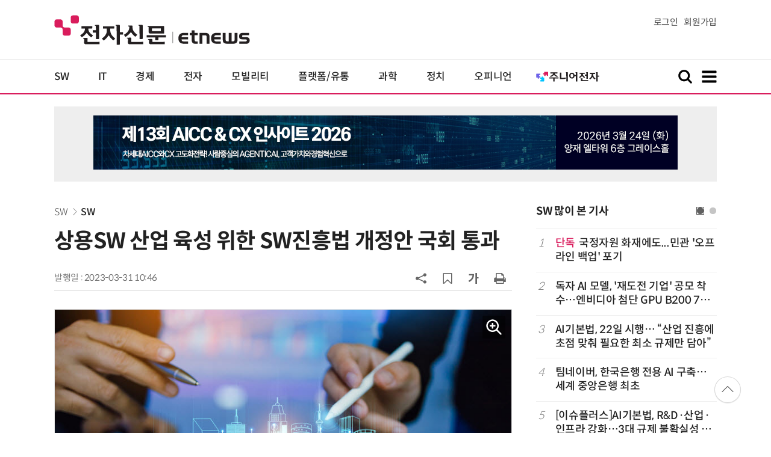

--- FILE ---
content_type: text/html; charset=utf-8
request_url: https://www.google.com/recaptcha/api2/aframe
body_size: 265
content:
<!DOCTYPE HTML><html><head><meta http-equiv="content-type" content="text/html; charset=UTF-8"></head><body><script nonce="B0M2IvbP8TE-so7vsmbDaQ">/** Anti-fraud and anti-abuse applications only. See google.com/recaptcha */ try{var clients={'sodar':'https://pagead2.googlesyndication.com/pagead/sodar?'};window.addEventListener("message",function(a){try{if(a.source===window.parent){var b=JSON.parse(a.data);var c=clients[b['id']];if(c){var d=document.createElement('img');d.src=c+b['params']+'&rc='+(localStorage.getItem("rc::a")?sessionStorage.getItem("rc::b"):"");window.document.body.appendChild(d);sessionStorage.setItem("rc::e",parseInt(sessionStorage.getItem("rc::e")||0)+1);localStorage.setItem("rc::h",'1769261487087');}}}catch(b){}});window.parent.postMessage("_grecaptcha_ready", "*");}catch(b){}</script></body></html>

--- FILE ---
content_type: application/x-javascript
request_url: https://yellow.contentsfeed.com/RealMedia/ads/adstream_jx.ads/etnews.com/detail@Top1
body_size: 436
content:
document.write ('<a href="https://yellow.contentsfeed.com/RealMedia/ads/click_lx.ads/etnews.com/detail/L17/2109009873/Top1/etnews/conf_aicc_260324/conf_aicc_260324_detail_970/41355a776e476c3079616f41446d4653" target="_new"><img src="https://img.etnews.com/Et/etnews/banner/20260122/aicc2026_970x90.jpg"  alt=""  border="0"></a>');


--- FILE ---
content_type: application/x-javascript
request_url: https://yellow.contentsfeed.com/RealMedia/ads/adstream_jx.ads/etnews.com/detail@x61
body_size: 502
content:
document.write ('<a href="http://yellow.contentsfeed.com/RealMedia/ads/click_lx.ads/etnews.com/detail/L17/38524369/x61/etnews/conf_aiux_260306/conf_aiux_260306_detail_byline_down.html/41355a776e476c30796173414153694f" target="_blank">“전통 UX의 끝에서, 다시 시작되는 UX”, 화면 기획자에서 빌더로, 역할의 경계를 뛰어넘는 UX 실무자로 진화하기 (3/6)</a>');


--- FILE ---
content_type: application/x-javascript
request_url: https://yellow.contentsfeed.com/RealMedia/ads/adstream_jx.ads/etnews.com/HotContents@x02
body_size: 492
content:
document.write ('<a href="http://yellow.contentsfeed.com/RealMedia/ads/click_lx.ads/etnews.com/HotContents/L22/409344828/x02/etnews/HotContents_250520/HotContents_250520_x02.html/41355a776e476c30796173414138652f" target="_blank">▶ ');
document.write ("'");
document.write ('2m');
document.write ("'");
document.write (' 퍼팅은 무조건 성공! 퍼팅으로만 10타 줄여~</a>');


--- FILE ---
content_type: application/x-javascript
request_url: https://yellow.contentsfeed.com/RealMedia/ads/adstream_jx.ads/etnews.com/detail@Right3
body_size: 442
content:
document.write ('<a href="https://yellow.contentsfeed.com/RealMedia/ads/click_lx.ads/etnews.com/detail/L17/1914528980/Right3/etnews/allshowTV_fpt_260128/allshowTV_fpt_260128_detail_600/41355a776e476c3079617741446d5674" target="_new"><img src="https://img.etnews.com/Et/etnews/banner/20260113/fpt_300x600.jpg"  alt=""  border="0"></a>');


--- FILE ---
content_type: application/x-javascript
request_url: https://yellow.contentsfeed.com/RealMedia/ads/adstream_jx.ads/etnews.com/HotContents@x01
body_size: 575
content:
document.write ('<a href="http://yellow.contentsfeed.com/RealMedia/ads/click_lx.ads/etnews.com/HotContents/L22/3949627/x01/etnews/HotContents_250520/HotContents_250520_x01.html/41355a776e476c3079616f4142744b53" target="_blank">▶');
document.write ("'");
document.write ('45만원');
document.write ("'");
document.write (' 명품 퍼터, 65% 할인 ');
document.write ("'");
document.write ('10만원');
document.write ("'");
document.write ('대 한정판매!</a>');


--- FILE ---
content_type: application/x-javascript
request_url: https://yellow.contentsfeed.com/RealMedia/ads/adstream_jx.ads/etnews.com/detail@x60
body_size: 451
content:
document.write ('<a href="http://yellow.contentsfeed.com/RealMedia/ads/click_lx.ads/etnews.com/detail/L17/2053346224/x60/etnews/conf_llm_260211/conf_llm_260211_detail_byline_up.html/41355a776e476c307961734143614858" target="_blank">"노코드 Dify와 MCP로 구현하는 AI 에이전트 업무 자동화 1-day 워크숍" 2월 11일 개최</a>');


--- FILE ---
content_type: application/x-javascript
request_url: https://yellow.contentsfeed.com/RealMedia/ads/adstream_jx.ads/etnews.com/HotContents@x03
body_size: 492
content:
document.write ('<a href="http://yellow.contentsfeed.com/RealMedia/ads/click_lx.ads/etnews.com/HotContents/L22/98227084/x03/etnews/HotContents_250520/HotContents_250520_x03.html/41355a776e476c3079616f4142756358" target="_blank" >▶ 7번 아이언, 비거리가 ');
document.write ("'");
document.write ('170m');
document.write ("'");
document.write (' 괴물 아이언 등장!</a>\n');
